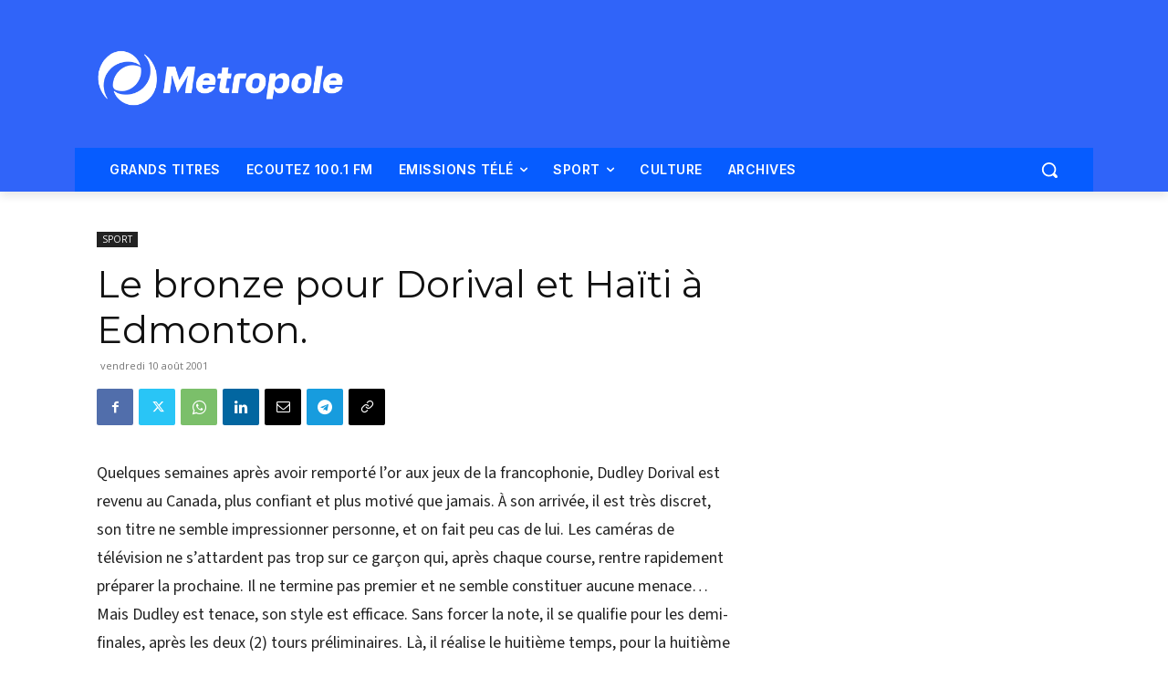

--- FILE ---
content_type: text/html; charset=utf-8
request_url: https://www.google.com/recaptcha/api2/aframe
body_size: 267
content:
<!DOCTYPE HTML><html><head><meta http-equiv="content-type" content="text/html; charset=UTF-8"></head><body><script nonce="jPysw3-qBcmIamOp9P_OIA">/** Anti-fraud and anti-abuse applications only. See google.com/recaptcha */ try{var clients={'sodar':'https://pagead2.googlesyndication.com/pagead/sodar?'};window.addEventListener("message",function(a){try{if(a.source===window.parent){var b=JSON.parse(a.data);var c=clients[b['id']];if(c){var d=document.createElement('img');d.src=c+b['params']+'&rc='+(localStorage.getItem("rc::a")?sessionStorage.getItem("rc::b"):"");window.document.body.appendChild(d);sessionStorage.setItem("rc::e",parseInt(sessionStorage.getItem("rc::e")||0)+1);localStorage.setItem("rc::h",'1769482630521');}}}catch(b){}});window.parent.postMessage("_grecaptcha_ready", "*");}catch(b){}</script></body></html>